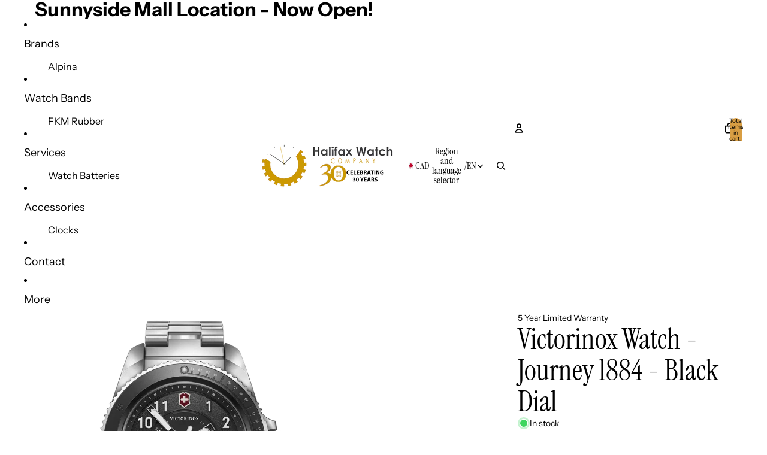

--- FILE ---
content_type: text/plain; charset=utf-8
request_url: https://d-ipv6.mmapiws.com/ant_squire
body_size: 166
content:
halifaxwatch.com;019bcb94-399d-715d-a505-e1294e8a2740:0eee31b68917b77e8d34de2fcf3d84ac2e8638be

--- FILE ---
content_type: text/plain; charset=utf-8
request_url: https://d-ipv6.mmapiws.com/ant_squire
body_size: -216
content:
halifaxwatch.com;019bcb94-399d-715d-a505-e1294e8a2740:0eee31b68917b77e8d34de2fcf3d84ac2e8638be

--- FILE ---
content_type: image/svg+xml
request_url: https://d2kmd27hg6le17.cloudfront.net/storefront_api/icons/f1622826-45d8-4641-b673-3d8332955374?color=rgba(0,%200,%200,%201)
body_size: 379
content:
<?xml version="1.0"?>
<svg xmlns="http://www.w3.org/2000/svg" id="&#x30EC;&#x30A4;&#x30E4;&#x30FC;_1" data-name="&#x30EC;&#x30A4;&#x30E4;&#x30FC; 1" viewBox="0 0 60 60" fill="rgba(0, 0, 0, 1)">
  <defs>
    <style>.cls-1{fill:#666}.cls-2{fill:#fff}</style>
  </defs>
  <path class="cls-1" d="M30 0a30 30 0 1 0 30 30A30 30 0 0 0 30 0zm0 58a28 28 0 1 1 28-28 28 28 0 0 1-28 28z"/>
  <path class="cls-1" d="M56 30A26 26 0 1 1 7.659 16.7q.621-1.04 1.334-2.014c2.455.729 2.9 3.389 6.113 3.389 3.722 0 3.722-3.574 7.444-3.574s3.724 3.578 7.45 3.578 3.723-3.57 7.447-3.57 3.724 3.584 7.448 3.584c3.224 0 3.661-2.661 6.135-3.377q.7.961 1.314 1.986A25.878 25.878 0 0 1 56 30z"/>
  <path class="cls-2" d="M19.424 36.875v-1.638l3.725-4.329a1.713 1.713 0 0 0 .519-1.2 1.213 1.213 0 1 0-2.423.028h-1.821a2.834 2.834 0 0 1 3.039-2.914 2.8 2.8 0 0 1 3.026 2.9A3.175 3.175 0 0 1 24.424 32l-2.787 3.236h3.852v1.638zM30.009 36.959a2.876 2.876 0 0 1-3.039-2.97v-4.2a2.876 2.876 0 0 1 3.039-2.97 2.865 2.865 0 0 1 3.026 2.97v4.2a2.865 2.865 0 0 1-3.026 2.97zm1.2-7.143a1.22 1.22 0 1 0-2.423 0v4.16a1.218 1.218 0 1 0 2.423 0zM37.611 36.959a2.876 2.876 0 0 1-3.039-2.97v-4.2a3.033 3.033 0 0 1 6.065 0v4.2a2.865 2.865 0 0 1-3.026 2.97zm1.205-7.143a1.22 1.22 0 1 0-2.423 0v4.16a1.218 1.218 0 1 0 2.423 0zM31.926 43.739v-2.518a.694.694 0 1 0-1.384-.025v2.543H29.5v-2.518a.695.695 0 1 0-1.383 0v2.518H27.08v-4.166h1.02v.384a1.457 1.457 0 0 1 1.04-.431 1.291 1.291 0 0 1 1.1.527 1.591 1.591 0 0 1 1.247-.527 1.449 1.449 0 0 1 1.024.368 1.567 1.567 0 0 1 .456 1.182v2.663z"/>
</svg>


--- FILE ---
content_type: image/svg+xml
request_url: https://d2kmd27hg6le17.cloudfront.net/storefront_api/icons/f1622826-45d8-4641-b673-3d8332955374?color=rgba(0,%200,%200,%201)
body_size: 380
content:
<?xml version="1.0"?>
<svg xmlns="http://www.w3.org/2000/svg" id="&#x30EC;&#x30A4;&#x30E4;&#x30FC;_1" data-name="&#x30EC;&#x30A4;&#x30E4;&#x30FC; 1" viewBox="0 0 60 60" fill="rgba(0, 0, 0, 1)">
  <defs>
    <style>.cls-1{fill:#666}.cls-2{fill:#fff}</style>
  </defs>
  <path class="cls-1" d="M30 0a30 30 0 1 0 30 30A30 30 0 0 0 30 0zm0 58a28 28 0 1 1 28-28 28 28 0 0 1-28 28z"/>
  <path class="cls-1" d="M56 30A26 26 0 1 1 7.659 16.7q.621-1.04 1.334-2.014c2.455.729 2.9 3.389 6.113 3.389 3.722 0 3.722-3.574 7.444-3.574s3.724 3.578 7.45 3.578 3.723-3.57 7.447-3.57 3.724 3.584 7.448 3.584c3.224 0 3.661-2.661 6.135-3.377q.7.961 1.314 1.986A25.878 25.878 0 0 1 56 30z"/>
  <path class="cls-2" d="M19.424 36.875v-1.638l3.725-4.329a1.713 1.713 0 0 0 .519-1.2 1.213 1.213 0 1 0-2.423.028h-1.821a2.834 2.834 0 0 1 3.039-2.914 2.8 2.8 0 0 1 3.026 2.9A3.175 3.175 0 0 1 24.424 32l-2.787 3.236h3.852v1.638zM30.009 36.959a2.876 2.876 0 0 1-3.039-2.97v-4.2a2.876 2.876 0 0 1 3.039-2.97 2.865 2.865 0 0 1 3.026 2.97v4.2a2.865 2.865 0 0 1-3.026 2.97zm1.2-7.143a1.22 1.22 0 1 0-2.423 0v4.16a1.218 1.218 0 1 0 2.423 0zM37.611 36.959a2.876 2.876 0 0 1-3.039-2.97v-4.2a3.033 3.033 0 0 1 6.065 0v4.2a2.865 2.865 0 0 1-3.026 2.97zm1.205-7.143a1.22 1.22 0 1 0-2.423 0v4.16a1.218 1.218 0 1 0 2.423 0zM31.926 43.739v-2.518a.694.694 0 1 0-1.384-.025v2.543H29.5v-2.518a.695.695 0 1 0-1.383 0v2.518H27.08v-4.166h1.02v.384a1.457 1.457 0 0 1 1.04-.431 1.291 1.291 0 0 1 1.1.527 1.591 1.591 0 0 1 1.247-.527 1.449 1.449 0 0 1 1.024.368 1.567 1.567 0 0 1 .456 1.182v2.663z"/>
</svg>
